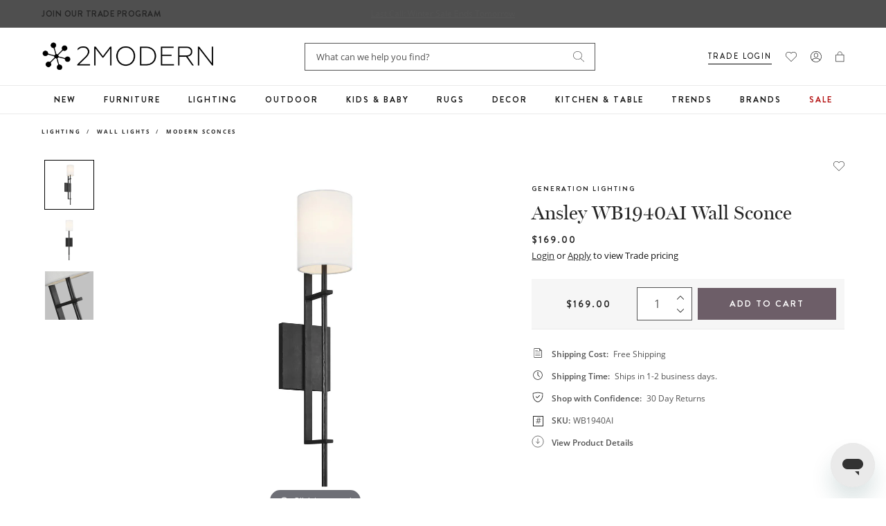

--- FILE ---
content_type: text/javascript; charset=utf-8
request_url: https://www.2modern.com/products/ansley-wb1940ai-wall-sconce.js
body_size: 670
content:
{"id":1557488369709,"title":"Ansley WB1940AI Wall Sconce","handle":"ansley-wb1940ai-wall-sconce","description":"\u003cp\u003eThe Feiss Ansley one light wall sconce in Aged Iron offers shadow-free lighting in your powder room, spa, or master bath room. The epitome of Mountain Luxe, Ansley has a historical, raw material look with sturdy framing. Its New Aged Iron finish gives it an artisanal, hard-forged feel. The assortment includes: 12-Light Chandelier, 8-Light Chandelier, 8-Light Linear, one-light sconce and vanity silhouettes.\u003c\/p\u003e\u003cbr\u003e\n\u003cp\u003e\u003cstrong\u003eFeatures\u003c\/strong\u003e\u003c\/p\u003e\n\u003cul\u003e\n\u003cli\u003eFeiss Collection by Generation Lighting\u003c\/li\u003e\n\u003cli\u003eAnsley Collection\u003c\/li\u003e\n\u003cli\u003eEach arm is individually hand fabricated to give an distressed, hard forged feel\u003c\/li\u003e\n\u003cli\u003e8 in of Black\/White wire included\u003c\/li\u003e\n\u003cli\u003eConnection: Mounted To Box\u003c\/li\u003e\n\u003cli\u003ecETL Listed\u003c\/li\u003e\n\u003cli\u003eDamp rated for bathrooms and covered patios\u003c\/li\u003e\n\u003cli\u003eTitle 24\u003c\/li\u003e\n\u003cli\u003eAvailable in Aged Iron finish and White Linen shade\u003c\/li\u003e\n\u003c\/ul\u003e","published_at":"2019-02-19T10:00:02-08:00","created_at":"2019-02-14T20:25:21-08:00","vendor":"Generation Brands","type":"Lighting\/Wall Lights\/Modern Sconces","tags":["Brand: Generation Lighting","Collection: Ansley","Collection: Feiss","Collection: Generation Lighting","Collection: Visual Comfort \u0026 Co","Color: Black","Damp Rated","Development Update","Dry Rated","Feature: Quick Ship","Grade: Commercial","Indoor","Lighting","Material: Linen","Material: Metal\/Steel","PFA Status: Unknown","Primary: Wall Light","Sconce","Wall Light"],"price":16900,"price_min":16900,"price_max":16900,"available":true,"price_varies":false,"compare_at_price":null,"compare_at_price_min":0,"compare_at_price_max":0,"compare_at_price_varies":false,"variants":[{"id":14177806286893,"title":"Default Title","option1":"Default Title","option2":null,"option3":null,"sku":"WB1940AI","requires_shipping":true,"taxable":true,"featured_image":null,"available":true,"name":"Ansley WB1940AI Wall Sconce","public_title":null,"options":["Default Title"],"price":16900,"weight":998,"compare_at_price":null,"inventory_quantity":99,"inventory_management":"shopify","inventory_policy":"continue","barcode":"014817592351","quantity_rule":{"min":1,"max":null,"increment":1},"quantity_price_breaks":[],"requires_selling_plan":false,"selling_plan_allocations":[]}],"images":["\/\/cdn.shopify.com\/s\/files\/1\/0265\/0083\/products\/generation-lighting-ansley-wb1940ai-wall-sconce.jpg?v=1618470052","\/\/cdn.shopify.com\/s\/files\/1\/0265\/0083\/products\/generation-lighting-ansley-wb1940ai-wall-sconce_view-add01.jpg?v=1618470052","\/\/cdn.shopify.com\/s\/files\/1\/0265\/0083\/products\/generation-lighting-ansley-wb1940ai-wall-sconce_view-add02.jpg?v=1618470052"],"featured_image":"\/\/cdn.shopify.com\/s\/files\/1\/0265\/0083\/products\/generation-lighting-ansley-wb1940ai-wall-sconce.jpg?v=1618470052","options":[{"name":"Title","position":1,"values":["Default Title"]}],"url":"\/products\/ansley-wb1940ai-wall-sconce","media":[{"alt":null,"id":20419515383853,"position":1,"preview_image":{"aspect_ratio":1.0,"height":2400,"width":2400,"src":"https:\/\/cdn.shopify.com\/s\/files\/1\/0265\/0083\/products\/generation-lighting-ansley-wb1940ai-wall-sconce.jpg?v=1618470052"},"aspect_ratio":1.0,"height":2400,"media_type":"image","src":"https:\/\/cdn.shopify.com\/s\/files\/1\/0265\/0083\/products\/generation-lighting-ansley-wb1940ai-wall-sconce.jpg?v=1618470052","width":2400},{"alt":null,"id":20419515416621,"position":2,"preview_image":{"aspect_ratio":1.0,"height":2474,"width":2474,"src":"https:\/\/cdn.shopify.com\/s\/files\/1\/0265\/0083\/products\/generation-lighting-ansley-wb1940ai-wall-sconce_view-add01.jpg?v=1618470052"},"aspect_ratio":1.0,"height":2474,"media_type":"image","src":"https:\/\/cdn.shopify.com\/s\/files\/1\/0265\/0083\/products\/generation-lighting-ansley-wb1940ai-wall-sconce_view-add01.jpg?v=1618470052","width":2474},{"alt":null,"id":20419515449389,"position":3,"preview_image":{"aspect_ratio":1.0,"height":1800,"width":1800,"src":"https:\/\/cdn.shopify.com\/s\/files\/1\/0265\/0083\/products\/generation-lighting-ansley-wb1940ai-wall-sconce_view-add02.jpg?v=1618470052"},"aspect_ratio":1.0,"height":1800,"media_type":"image","src":"https:\/\/cdn.shopify.com\/s\/files\/1\/0265\/0083\/products\/generation-lighting-ansley-wb1940ai-wall-sconce_view-add02.jpg?v=1618470052","width":1800}],"requires_selling_plan":false,"selling_plan_groups":[]}